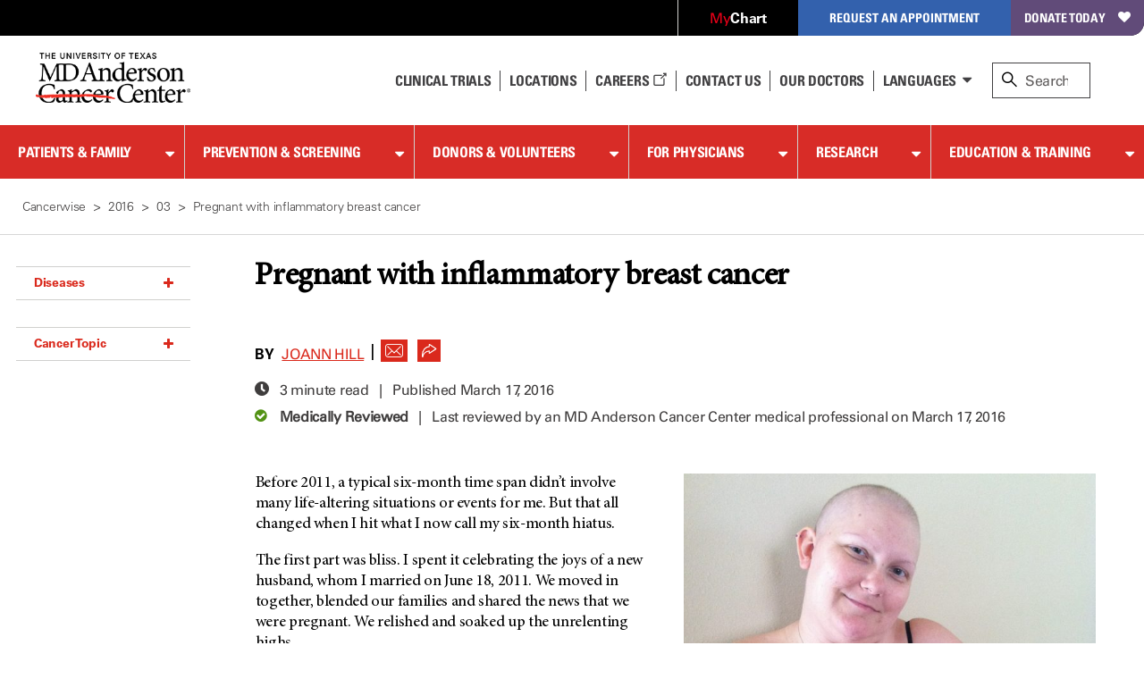

--- FILE ---
content_type: text/html;charset=utf-8
request_url: https://pnapi.invoca.net/1299/na.json
body_size: 232
content:
[{"requestId":"+18776326789","status":"success","formattedNumber":"855-653-1938","countryCode":"1","nationalNumber":"8556531938","lifetimeInSeconds":300,"overflow":null,"surge":null,"invocaId":"i-ce9fb534-db62-4c64-870f-d22ea2a7b6bf"},{"type":"settings","metrics":true}]

--- FILE ---
content_type: text/html;charset=utf-8
request_url: https://pnapi.invoca.net/1299/na.json
body_size: 232
content:
[{"requestId":"+18776326789","status":"success","formattedNumber":"855-653-1938","countryCode":"1","nationalNumber":"8556531938","lifetimeInSeconds":300,"overflow":null,"surge":null,"invocaId":"i-ce9fb534-db62-4c64-870f-d22ea2a7b6bf"},{"type":"settings","metrics":true}]

--- FILE ---
content_type: text/html;charset=utf-8
request_url: https://pnapi.invoca.net/1299/na.json
body_size: 232
content:
[{"requestId":"+18776326789","status":"success","formattedNumber":"855-653-1938","countryCode":"1","nationalNumber":"8556531938","lifetimeInSeconds":300,"overflow":null,"surge":null,"invocaId":"i-ce9fb534-db62-4c64-870f-d22ea2a7b6bf"},{"type":"settings","metrics":true}]

--- FILE ---
content_type: text/css
request_url: https://tags.srv.stackadapt.com/sa.css
body_size: -11
content:
:root {
    --sa-uid: '0-e0e8b0b5-1aa3-540a-59e1-2ee0f50e889b';
}

--- FILE ---
content_type: text/xml;charset=utf-8
request_url: https://www.mdanderson.org/search-rc?client=multi_level_fe&requiredfields=collection:mda_aem_prod.pagetype:blog&filter=1
body_size: 5513
content:
<?xml version="1.0" encoding="utf-8"?><GSP VER="3.2"><TM>0</TM><PARAM name="client" value="multi_level_fe" original_value="multi_level_fe"></PARAM><PARAM name="requiredfields" value="collection:mda_aem_prod.pagetype:blog" original_value="collection:mda_aem_prod.pagetype:blog"></PARAM><PARAM name="filter" value="1" original_value="1"></PARAM><RES SN="1" EN="10"><M>2640</M><NB><NU>search?client=multi_level_fe&amp;requiredfields=collection%3Amda_aem_prod.pagetype%3Ablog&amp;filter=1&amp;start=10</NU></NB><R N="1"><RK>5</RK><ENT_SOURCE>mindbreeze-appliance-12345</ENT_SOURCE><T>Hepatitis B and your cancer risk</T><S>Hepatitis B and your cancer risk
BY

Jessica Hwang, M.D.
&lt;span&gt;  | &lt;/span&gt;  &lt;span role="button"&gt; &lt;span&gt;Close&lt;/span&gt;&lt;/span&gt;Share this article
Via social m...</S><LANG>en</LANG><FS NAME="date" VALUE="10/31/25 5:00 AM"></FS><U>https://www.mdanderson.org/cancerwise/hepatitis-b-and-your-cancer-risk.h00-159780390.html</U><UE>https%3A%2F%2Fwww.mdanderson.org%2Fcancerwise%2Fhepatitis-b-and-your-cancer-risk.h00-159780390.html</UE></R><R N="2"><RK>5</RK><ENT_SOURCE>mindbreeze-appliance-12345</ENT_SOURCE><T>Preventing and managing caregiver burnout</T><S>Preventing and managing caregiver burnout
BY

Valerie Jones
&lt;span&gt;  | &lt;/span&gt;  &lt;span role="button"&gt; &lt;span&gt;Close&lt;/span&gt;&lt;/span&gt;Share this article
Via socia...</S><LANG>en</LANG><FS NAME="date" VALUE="6/23/25 5:00 AM"></FS><U>https://www.mdanderson.org/cancerwise/preventing-and-managing-caregiver-burnout.h00-159777234.html</U><UE>https%3A%2F%2Fwww.mdanderson.org%2Fcancerwise%2Fpreventing-and-managing-caregiver-burnout.h00-159777234.html</UE></R><R N="3"><RK>5</RK><ENT_SOURCE>mindbreeze-appliance-12345</ENT_SOURCE><T>Melanoma caregiver: 3 ways MD Anderson has exceeded our expectations</T><S>Melanoma caregiver: 3 ways MD Anderson has exceeded our expectations
BY

Monica Daake
&lt;span&gt;  | &lt;/span&gt;  &lt;span role="button"&gt; &lt;span&gt;Close&lt;/span&gt;&lt;/span&gt;Sh...</S><LANG>en</LANG><FS NAME="date" VALUE="8/8/25 5:00 AM"></FS><U>https://www.mdanderson.org/cancerwise/melanoma-caregiver--3-ways-md-anderson-has-exceeded-our-expectations.h00-159778812.html</U><UE>https%3A%2F%2Fwww.mdanderson.org%2Fcancerwise%2Fmelanoma-caregiver--3-ways-md-anderson-has-exceeded-our-expectations.h00-159778812.html</UE></R><R N="4"><RK>5</RK><ENT_SOURCE>mindbreeze-appliance-12345</ENT_SOURCE><T>What to expect at your first mammogram</T><S>What to expect at your first mammogram
BY

Valerie Jones
&lt;span&gt;  | &lt;/span&gt;  &lt;span role="button"&gt; &lt;span&gt;Close&lt;/span&gt;&lt;/span&gt;Share this article
Via social m...</S><LANG>en</LANG><FS NAME="date" VALUE="10/1/25 5:00 AM"></FS><U>https://www.mdanderson.org/cancerwise/what-to-expect-at-your-first-mammogram.h00-159780390.html</U><UE>https%3A%2F%2Fwww.mdanderson.org%2Fcancerwise%2Fwhat-to-expect-at-your-first-mammogram.h00-159780390.html</UE></R><R N="5"><RK>5</RK><ENT_SOURCE>mindbreeze-appliance-12345</ENT_SOURCE><T>Young adult breast cancer survivor: Why I volunteer at the Texas Children’s Houston Open</T><S>Young adult breast cancer survivor: Why I volunteer at the Texas Children’s Houston Open
BY

Rosem...</S><LANG>en</LANG><FS NAME="date" VALUE="4/3/25 5:00 AM"></FS><U>https://www.mdanderson.org/cancerwise/young-adult-breast-cancer-survivor--why-i-volunteer-at-the-texas-childrens-houston-open.h00-159775656.html</U><UE>https%3A%2F%2Fwww.mdanderson.org%2Fcancerwise%2Fyoung-adult-breast-cancer-survivor--why-i-volunteer-at-the-texas-childrens-houston-open.h00-159775656.html</UE></R><R N="6"><RK>5</RK><ENT_SOURCE>mindbreeze-appliance-12345</ENT_SOURCE><T>Stage IV lung cancer survivor: Targeted therapy and surgery left me cancer-free</T><S>Stage IV lung cancer survivor: Targeted therapy and surgery left me cancer-free
BY

Keegan Murphy
&lt;span&gt;  &lt;/span&gt;...</S><LANG>en</LANG><FS NAME="date" VALUE="3/15/24 5:00 AM"></FS><U>https://www.mdanderson.org/cancerwise/stage-iv-lung-cancer-survivor--targeted-therapy-and-surgery-left-me-cancer-free.h00-159695967.html</U><UE>https%3A%2F%2Fwww.mdanderson.org%2Fcancerwise%2Fstage-iv-lung-cancer-survivor--targeted-therapy-and-surgery-left-me-cancer-free.h00-159695967.html</UE></R><R N="7"><RK>5</RK><ENT_SOURCE>mindbreeze-appliance-12345</ENT_SOURCE><T>What can a pathology report tell you?</T><S>What can a pathology report tell you?
BY

Savitri Krishnamurthy, M.D.
&lt;span&gt;  | &lt;/span&gt;  &lt;span role="button"&gt; &lt;span&gt;Close&lt;/span&gt;&lt;/span&gt;Share this article...</S><LANG>en</LANG><FS NAME="date" VALUE="4/10/25 5:00 AM"></FS><U>https://www.mdanderson.org/cancerwise/what-can-a-pathology-report-tell-you.h00-159775656.html</U><UE>https%3A%2F%2Fwww.mdanderson.org%2Fcancerwise%2Fwhat-can-a-pathology-report-tell-you.h00-159775656.html</UE></R><R N="8"><RK>5</RK><ENT_SOURCE>mindbreeze-appliance-12345</ENT_SOURCE><T>How to avoid injury when starting a new exercise routine</T><S>How to avoid injury when starting a new exercise routine
BY

Scherezade Mama, DrPH
&lt;span&gt;  | &lt;/span&gt;  &lt;span role="button"&gt; &lt;span&gt;Close&lt;/span&gt;&lt;/span&gt;Share...</S><LANG>en</LANG><FS NAME="date" VALUE="3/19/25 5:00 AM"></FS><U>https://www.mdanderson.org/cancerwise/how-to-avoid-injury-when-starting-a-new-exercise-routine.h00-159774867.html</U><UE>https%3A%2F%2Fwww.mdanderson.org%2Fcancerwise%2Fhow-to-avoid-injury-when-starting-a-new-exercise-routine.h00-159774867.html</UE></R><R N="9"><RK>5</RK><ENT_SOURCE>mindbreeze-appliance-12345</ENT_SOURCE><T>Histotripsy for liver cancer: What to know about this novel cancer treatment</T><S>Histotripsy for liver cancer: What to know about this novel cancer treatment
BY

Hop Tran Cao, M.D.
...</S><LANG>en</LANG><FS NAME="date" VALUE="1/14/25 6:00 AM"></FS><U>https://www.mdanderson.org/cancerwise/histotripsy-for-liver-cancer--what-to-know-about-this-novel-cancer-treatment.h00-159773289.html</U><UE>https%3A%2F%2Fwww.mdanderson.org%2Fcancerwise%2Fhistotripsy-for-liver-cancer--what-to-know-about-this-novel-cancer-treatment.h00-159773289.html</UE></R><R N="10"><RK>5</RK><ENT_SOURCE>mindbreeze-appliance-12345</ENT_SOURCE><T>Cancer treatment side effect: Joint pain </T><S>Cancer treatment side effect: Joint pain 
BY

Lucy Potter, M.D.
&lt;span&gt;  | &lt;/span&gt;  &lt;span role="button"&gt; &lt;span&gt;Close&lt;/span&gt;&lt;/span&gt;Share this article
Via...</S><LANG>en</LANG><FS NAME="date" VALUE="8/26/25 5:00 AM"></FS><U>https://www.mdanderson.org/cancerwise/cancer-treatment-side-effect--joint-pain.h00-159778812.html</U><UE>https%3A%2F%2Fwww.mdanderson.org%2Fcancerwise%2Fcancer-treatment-side-effect--joint-pain.h00-159778812.html</UE></R><PARM><PC>1</PC><PMT NM="diseases" DN="Diseases" IR="0" T="0"><PV V="Breast Cancer" L="" H="" C="684"></PV><PV V="Leukemia" L="" H="" C="316"></PV><PV V="Skin Cancer" L="" H="" C="282"></PV><PV V="Lymphoma" L="" H="" C="276"></PV><PV V="Sarcoma" L="" H="" C="240"></PV><PV V="Lung Cancer" L="" H="" C="234"></PV><PV V="Brain Tumor" L="" H="" C="224"></PV><PV V="Colon Cancer" L="" H="" C="158"></PV><PV V="Ovarian Cancer" L="" H="" C="156"></PV><PV V="Prostate Cancer" L="" H="" C="146"></PV><PV V="Cervical Cancer" L="" H="" C="144"></PV><PV V="Colorectal Cancer" L="" H="" C="130"></PV><PV V="Kidney Cancer" L="" H="" C="128"></PV><PV V="Pancreatic Cancer" L="" H="" C="122"></PV><PV V="Multiple Myeloma" L="" H="" C="98"></PV><PV V="Oral Cancer" L="" H="" C="98"></PV><PV V="Thyroid Cancer" L="" H="" C="96"></PV><PV V="Throat Cancer" L="" H="" C="84"></PV><PV V="Endometrial Cancer" L="" H="" C="80"></PV><PV V="Anal Cancer" L="" H="" C="68"></PV><PV V="Bladder Cancer" L="" H="" C="66"></PV><PV V="Skull Base Tumors" L="" H="" C="60"></PV><PV V="Stomach Cancer" L="" H="" C="60"></PV><PV V="Rectal Cancer" L="" H="" C="56"></PV><PV V="Myelodysplastic Syndrome" L="" H="" C="52"></PV><PV V="Liver Cancer" L="" H="" C="50"></PV><PV V="Esophageal Cancer" L="" H="" C="42"></PV><PV V="Eye Cancer" L="" H="" C="36"></PV><PV V="Metastasis" L="" H="" C="30"></PV><PV V="Tonsil Cancer" L="" H="" C="30"></PV><PV V="Testicular Cancer" L="" H="" C="28"></PV><PV V="Bile Duct Cancer" L="" H="" C="24"></PV><PV V="Brain Metastases" L="" H="" C="24"></PV><PV V="Vulvar Cancer" L="" H="" C="22"></PV><PV V="Head and Neck Cancer" L="" H="" C="20"></PV><PV V="Acoustic Neuroma" L="" H="" C="18"></PV><PV V="Adrenal Gland Tumor" L="" H="" C="18"></PV><PV V="Appendix Cancer" L="" H="" C="16"></PV><PV V="Neuroendocrine Tumors" L="" H="" C="16"></PV><PV V="Vaginal Cancer" L="" H="" C="16"></PV><PV V="Mesothelioma" L="" H="" C="14"></PV><PV V="Salivary Gland Cancer" L="" H="" C="14"></PV><PV V="Spinal Tumor" L="" H="" C="14"></PV><PV V="Carcinoid Tumor" L="" H="" C="8"></PV><PV V="Fallopian Tube Cancer" L="" H="" C="8"></PV><PV V="Penile Cancer" L="" H="" C="8"></PV><PV V="Myeloproliferative Neoplasm" L="" H="" C="6"></PV><PV V="Pituitary Tumor" L="" H="" C="6"></PV><PV V="Renal Medullary Carcinoma" L="" H="" C="6"></PV><PV V="Thymoma" L="" H="" C="6"></PV><PV V="Cancer of Unknown Primary" L="" H="" C="4"></PV><PV V="Endocrine Tumor" L="" H="" C="4"></PV><PV V="Germ Cell Tumor" L="" H="" C="4"></PV><PV V="Anemia" L="" H="" C="2"></PV><PV V="Breast Implant-Associated Anaplastic Large Cell Lymphoma" L="" H="" C="2"></PV><PV V="Gestational Trophoblastic Disease" L="" H="" C="2"></PV><PV V="Parathyroid Disease" L="" H="" C="2"></PV></PMT><PMT NM="cancer-topics" DN="Cancer Topic" IR="0" T="0"><PV V="Treatment" L="" H="" C="1676"></PV><PV V="Prevention" L="" H="" C="964"></PV><PV V="Side Effects" L="" H="" C="626"></PV><PV V="Clinical Trials" L="" H="" C="586"></PV><PV V="Support" L="" H="" C="422"></PV><PV V="COVID-19" L="" H="" C="360"></PV><PV V="Survivorship" L="" H="" C="332"></PV><PV V="Research" L="" H="" C="248"></PV><PV V="Diagnosis" L="" H="" C="238"></PV><PV V="Stem Cell Transplantation   Cellular Therapy" L="" H="" C="206"></PV><PV V="Symptoms" L="" H="" C="184"></PV><PV V="Mental Health" L="" H="" C="130"></PV><PV V="Hereditary Cancer Syndromes" L="" H="" C="124"></PV><PV V="Cancer Recurrence" L="" H="" C="120"></PV><PV V="Childhood Cancer   Issues" L="" H="" C="116"></PV><PV V="Second Opinion" L="" H="" C="82"></PV><PV V="Fertility" L="" H="" C="64"></PV><PV V="Pain Management" L="" H="" C="58"></PV><PV V="Adolescent and Young Adult Cancer Issues" L="" H="" C="30"></PV><PV V="Blood Donation" L="" H="" C="20"></PV><PV V="Complementary   Integrative Medicine" L="" H="" C="20"></PV><PV V="Physical Therapy" L="" H="" C="18"></PV><PV V="Pregnancy" L="" H="" C="18"></PV><PV V="Sexuality" L="" H="" C="16"></PV><PV V="Advance Care Planning" L="" H="" C="12"></PV><PV V="Bone Health" L="" H="" C="12"></PV><PV V="Health Disparities" L="" H="" C="12"></PV><PV V="Immunology" L="" H="" C="12"></PV><PV V="Sleep Disorders" L="" H="" C="12"></PV><PV V="Pathology" L="" H="" C="10"></PV><PV V="Molecular Diagnostics" L="" H="" C="8"></PV><PV V="Li-Fraumeni Syndrome" L="" H="" C="6"></PV><PV V="Palliative Care" L="" H="" C="6"></PV><PV V="Epigenetics" L="" H="" C="4"></PV><PV V="Cytogenetics" L="" H="" C="2"></PV><PV V="DNA Methylation" L="" H="" C="2"></PV><PV V="Follow-up Guidelines" L="" H="" C="2"></PV></PMT><PMT NM="diseases1" DN="diseases1" IR="0" T="0"><PV V="Skin Cancer___Melanoma" L="" H="" C="212"></PV><PV V="Lymphoma___Non-Hodgkin Lymphoma" L="" H="" C="166"></PV><PV V="Leukemia___Acute Myeloid Leukemia" L="" H="" C="92"></PV><PV V="Sarcoma___Soft Tissue" L="" H="" C="88"></PV><PV V="Breast Cancer___Triple-Negative Breast Cancer" L="" H="" C="78"></PV><PV V="Sarcoma___Bone Cancer" L="" H="" C="68"></PV><PV V="Brain Tumor___Glioblastoma" L="" H="" C="64"></PV><PV V="Leukemia___Acute Lymphocytic Leukemia" L="" H="" C="36"></PV><PV V="Leukemia___Childhood Leukemia" L="" H="" C="36"></PV><PV V="Breast Cancer___Inflammatory Breast Cancer" L="" H="" C="34"></PV><PV V="Leukemia___Chronic Lymphocytic Leukemia" L="" H="" C="30"></PV><PV V="Lymphoma___Hodgkin Lymphoma" L="" H="" C="30"></PV><PV V="Sarcoma___Ewing's Sarcoma" L="" H="" C="28"></PV><PV V="Brain Tumor___Astrocytoma" L="" H="" C="26"></PV><PV V="Brain Tumor___Childhood Brain Tumor" L="" H="" C="24"></PV><PV V="Breast Cancer___Male Breast Cancer" L="" H="" C="24"></PV><PV V="Oral Cancer___Tongue Cancer" L="" H="" C="24"></PV><PV V="Brain Tumor___Medulloblastoma" L="" H="" C="20"></PV><PV V="Leukemia___Chronic Myeloid Leukemia" L="" H="" C="16"></PV><PV V="Skin Cancer___Basal   Squamous Cell" L="" H="" C="16"></PV><PV V="Brain Tumor___Meningioma" L="" H="" C="12"></PV><PV V="Breast Cancer___HER2 Positive Breast Cancer" L="" H="" C="12"></PV><PV V="Brain Tumor___Oligodendroglioma" L="" H="" C="10"></PV><PV V="Throat Cancer___Laryngeal Cancer" L="" H="" C="8"></PV><PV V="Brain Tumor___Neuroblastoma" L="" H="" C="6"></PV><PV V="Eye Cancer___Eyelid   Orbital Tumors" L="" H="" C="6"></PV><PV V="Leukemia___Childhood Acute Lymphocytic Leukemia" L="" H="" C="6"></PV><PV V="Leukemia___Childhood Acute Myeloid Leukemia" L="" H="" C="6"></PV><PV V="Cervical Cancer___Neuroendocrine" L="" H="" C="4"></PV><PV V="Endocrine Tumor___Neurofibromatosis" L="" H="" C="4"></PV><PV V="Germ Cell Tumor___Childhood Germ Cell Tumor" L="" H="" C="4"></PV><PV V="Kidney Cancer___Wilms' Tumor" L="" H="" C="4"></PV><PV V="Leukemia___Blastic Plasmacytoid Dendritic Cell Neoplasm" L="" H="" C="4"></PV><PV V="Leukemia___Hairy Cell Leukemia" L="" H="" C="4"></PV><PV V="Lymphoma___Childhood Lymphoma" L="" H="" C="4"></PV><PV V="Adrenal Gland Tumor___Pheochromocytoma" L="" H="" C="2"></PV><PV V="Anemia___Aplastic Anemia" L="" H="" C="2"></PV><PV V="Brain Tumor___Brain Stem Glioma" L="" H="" C="2"></PV><PV V="Brain Tumor___Ependymal Tumor" L="" H="" C="2"></PV><PV V="Breast Cancer___Ducal Carcinoma" L="" H="" C="2"></PV><PV V="Eye Cancer___Retinoblastoma" L="" H="" C="2"></PV><PV V="Lymphoma___Waldenstrom's Macroglobulinemia" L="" H="" C="2"></PV><PV V="Throat Cancer___Pharyngeal Cancer" L="" H="" C="2"></PV></PMT><PMT NM="diseases2" DN="diseases2" IR="0" T="0"><PV V="Lymphoma___Non-Hodgkin Lymphoma___B-Cell Lymphoma" L="" H="" C="48"></PV><PV V="Sarcoma___Bone Cancer___Osteosarcoma" L="" H="" C="34"></PV><PV V="Sarcoma___Bone Cancer___Chondrosarcoma" L="" H="" C="14"></PV><PV V="Sarcoma___Soft Tissue___Liposarcoma" L="" H="" C="14"></PV><PV V="Sarcoma___Soft Tissue___Synovial Syndrome" L="" H="" C="14"></PV><PV V="Lymphoma___Non-Hodgkin Lymphoma___Mantle Cell Lymphoma" L="" H="" C="12"></PV><PV V="Lymphoma___Non-Hodgkin Lymphoma___T-Cell Lymphoma" L="" H="" C="10"></PV><PV V="Sarcoma___Soft Tissue___Angiosarcoma" L="" H="" C="10"></PV><PV V="Sarcoma___Soft Tissue___Leiomyosarcoma" L="" H="" C="10"></PV><PV V="Sarcoma___Soft Tissue___Rhabdomyosarcoma" L="" H="" C="10"></PV><PV V="Sarcoma___Bone Cancer___Chordoma" L="" H="" C="6"></PV><PV V="Brain Tumor___Medulloblastoma___Childhood Medulloblastoma" L="" H="" C="4"></PV><PV V="Endocrine Tumor___Neurofibromatosis___Childhood Neurofibromatosis" L="" H="" C="4"></PV><PV V="Lymphoma___Non-Hodgkin Lymphoma___Burkitt's Lymphoma" L="" H="" C="4"></PV><PV V="Brain Tumor___Neuroblastoma___Childhood Neuroblastoma" L="" H="" C="2"></PV><PV V="Eye Cancer___Retinoblastoma___Childhood Retinoblastoma" L="" H="" C="2"></PV><PV V="Kidney Cancer___Wilms' Tumor___Childhood Wilms' Tumor" L="" H="" C="2"></PV><PV V="Sarcoma___Soft Tissue___Desmoplastic Small Round Cell Tumors" L="" H="" C="2"></PV></PMT><PMT NM="diseases3" DN="diseases3" IR="0" T="0"><PV V="Sarcoma___Bone Cancer___Osteosarcoma___Childhood Osteosarcoma" L="" H="" C="10"></PV></PMT><PMT NM="cancer-topics1" DN="cancer-topics1" IR="0" T="0"><PV V="Treatment___Chemotherapy" L="" H="" C="510"></PV><PV V="Treatment___Surgery" L="" H="" C="510"></PV><PV V="Treatment___Radiation Therapy" L="" H="" C="372"></PV><PV V="Prevention___Risk Factors" L="" H="" C="340"></PV><PV V="Prevention___Screening" L="" H="" C="312"></PV><PV V="Treatment___Immunotherapy" L="" H="" C="312"></PV><PV V="Prevention___Nutrition" L="" H="" C="226"></PV><PV V="Treatment___Proton Therapy" L="" H="" C="192"></PV><PV V="Treatment___Targeted Therapy" L="" H="" C="126"></PV><PV V="Research___Moon Shots Program" L="" H="" C="116"></PV><PV V="Prevention___Exercise" L="" H="" C="114"></PV><PV V="COVID-19___COVID-19 Vaccine" L="" H="" C="98"></PV><PV V="Side Effects___Nausea" L="" H="" C="98"></PV><PV V="Support___Psychosocial" L="" H="" C="98"></PV><PV V="Side Effects___Fatigue" L="" H="" C="84"></PV><PV V="Side Effects___Hair Loss" L="" H="" C="72"></PV><PV V="Side Effects___Pain" L="" H="" C="70"></PV><PV V="Prevention___Women's Health" L="" H="" C="66"></PV><PV V="Prevention___Genetics Testing and Counseling" L="" H="" C="64"></PV><PV V="Diagnosis___Biopsy" L="" H="" C="60"></PV><PV V="Side Effects___Neuropathy" L="" H="" C="56"></PV><PV V="Side Effects___Infections" L="" H="" C="42"></PV><PV V="Diagnosis___Diagnostic Imaging" L="" H="" C="40"></PV><PV V="Side Effects___Appetite (Loss of)" L="" H="" C="34"></PV><PV V="Side Effects___Bowel Management" L="" H="" C="34"></PV><PV V="Side Effects___Chemobrain" L="" H="" C="34"></PV><PV V="Side Effects___Lymphedema" L="" H="" C="28"></PV><PV V="Side Effects___Insomnia" L="" H="" C="18"></PV><PV V="Stem Cell Transplantation   Cellular Therapy___Cord Blood" L="" H="" C="18"></PV><PV V="Prevention___Men's Health" L="" H="" C="16"></PV><PV V="Side Effects___Body Image" L="" H="" C="16"></PV><PV V="Diagnosis___Blood Tests" L="" H="" C="14"></PV><PV V="Prevention___Children's Health" L="" H="" C="14"></PV><PV V="Side Effects___Heart" L="" H="" C="12"></PV><PV V="Research___Translational Research" L="" H="" C="6"></PV><PV V="Side Effects___Diabetes" L="" H="" C="6"></PV><PV V="Clinical Trials___Pediatrics" L="" H="" C="4"></PV><PV V="Diagnosis___Endoscopy" L="" H="" C="4"></PV><PV V="Research___Biomarkers" L="" H="" C="4"></PV><PV V="Treatment___Gene Therapy" L="" H="" C="4"></PV><PV V="Treatment___Interventional Oncology" L="" H="" C="4"></PV><PV V="Pathology___Hematopathology" L="" H="" C="2"></PV><PV V="Pathology___Second Opinion" L="" H="" C="2"></PV><PV V="Pathology___Surgical Pathology" L="" H="" C="2"></PV><PV V="Research___Basic Science" L="" H="" C="2"></PV></PMT><PMT NM="cancer-topics2" DN="cancer-topics2" IR="0" T="0"><PV V="Prevention___Screening___Breast Cancer Screening" L="" H="" C="112"></PV><PV V="Prevention___Risk Factors___HPV" L="" H="" C="94"></PV><PV V="Prevention___Risk Factors___Smoking and Tobacco" L="" H="" C="84"></PV><PV V="Prevention___Screening___Colon Cancer Screening" L="" H="" C="78"></PV><PV V="Prevention___Risk Factors___UV Exposure" L="" H="" C="52"></PV><PV V="Prevention___Screening___Cervical Cancer Screening" L="" H="" C="52"></PV><PV V="Treatment___Surgery___Breast Reconstruction" L="" H="" C="52"></PV><PV V="Treatment___Immunotherapy___CAR-T Cell Therapy" L="" H="" C="44"></PV><PV V="Prevention___Screening___Skin Cancer Screening" L="" H="" C="42"></PV><PV V="Treatment___Surgery___Mastectomy" L="" H="" C="38"></PV><PV V="Prevention___Risk Factors___Family History" L="" H="" C="34"></PV><PV V="Treatment___Surgery___Minimally Invasive" L="" H="" C="34"></PV><PV V="Treatment___Surgery___Plastic   Reconstructive" L="" H="" C="28"></PV><PV V="Support___Psychosocial___Grief" L="" H="" C="26"></PV><PV V="Prevention___Screening___Prostate Cancer Screening" L="" H="" C="24"></PV><PV V="Treatment___Radiation Therapy___Stereotactic Body Radiation Therapy" L="" H="" C="24"></PV><PV V="Prevention___Screening___Lung Cancer Screening" L="" H="" C="22"></PV><PV V="Prevention___Risk Factors___Obesity" L="" H="" C="18"></PV><PV V="Treatment___Radiation Therapy___Stereotactic Radiosurgery" L="" H="" C="18"></PV><PV V="Treatment___Radiation Therapy___Brachytherapy" L="" H="" C="14"></PV><PV V="Prevention___Risk Factors___Hepatitis" L="" H="" C="12"></PV><PV V="Prevention___Screening___Ovarian Cancer Screening" L="" H="" C="12"></PV><PV V="Treatment___Surgery___Ablation" L="" H="" C="12"></PV><PV V="Treatment___Surgery___MOHS   Dermasurgery" L="" H="" C="12"></PV><PV V="Prevention___Risk Factors___Environment" L="" H="" C="4"></PV><PV V="Prevention___Screening___Endometrial Cancer Screening" L="" H="" C="4"></PV><PV V="Prevention___Screening___Rectal Cancer Screening" L="" H="" C="4"></PV></PMT><PMT NM="cancer-topics3" DN="cancer-topics3" IR="0" T="0"><PV V="Treatment___Surgery___Ablation___Cryoablation" L="" H="" C="1"></PV></PMT><PMT NM="research-areas" DN="Research Areas" IR="0" T="0"><PV V="Immunotherapy Research" L="" H="" C="48"></PV><PV V="Leukemia Research" L="" H="" C="18"></PV><PV V="Lymphoma Research" L="" H="" C="18"></PV><PV V="Pancreatic Cancer Research" L="" H="" C="18"></PV><PV V="Breast Cancer Research" L="" H="" C="16"></PV><PV V="Colorectal Cancer Research" L="" H="" C="14"></PV><PV V="Lung Cancer Research" L="" H="" C="14"></PV><PV V="Gastrointestinal Cancer Research" L="" H="" C="8"></PV><PV V="Melanoma Research" L="" H="" C="8"></PV><PV V="Myeloma Research" L="" H="" C="8"></PV><PV V="Ovarian Cancer Research" L="" H="" C="8"></PV><PV V="Radiation Therapy Research" L="" H="" C="8"></PV><PV V="Sarcoma Research" L="" H="" C="8"></PV><PV V="Gut Microbiome Research" L="" H="" C="6"></PV><PV V="Immunology Research" L="" H="" C="6"></PV><PV V="Microbiome Research" L="" H="" C="6"></PV><PV V="Prostate Cancer Research" L="" H="" C="6"></PV><PV V="Targeted Therapy Research" L="" H="" C="6"></PV><PV V="Artificial Intelligence" L="" H="" C="4"></PV><PV V="Brain Metastasis Research" L="" H="" C="4"></PV><PV V="Brain Tumor Research" L="" H="" C="4"></PV><PV V="Cancer Neuroscience Research" L="" H="" C="4"></PV><PV V="Glioblastoma Research" L="" H="" C="4"></PV><PV V="Head and Neck Cancer Research" L="" H="" C="4"></PV><PV V="Health Disparities Research" L="" H="" C="4"></PV><PV V="Hereditary Cancer Syndrome Research" L="" H="" C="4"></PV><PV V="Kidney Cancer Research" L="" H="" C="4"></PV><PV V="Neurology Research" L="" H="" C="4"></PV><PV V="Neuroscience Research" L="" H="" C="4"></PV><PV V="Radiation Oncology" L="" H="" C="4"></PV><PV V="Tobacco Cessation Research" L="" H="" C="4"></PV><PV V="Adoptive Cell Therapy Research" L="" H="" C="2"></PV><PV V="Anal Cancer Research" L="" H="" C="2"></PV><PV V="Appendix Cancer Research" L="" H="" C="2"></PV><PV V="Bile Duct Cancer Research" L="" H="" C="2"></PV><PV V="Cancer Biology Research" L="" H="" C="2"></PV><PV V="Cervical Cancer Research" L="" H="" C="2"></PV><PV V="Epigenetics Research" L="" H="" C="2"></PV><PV V="Esophageal Cancer Research" L="" H="" C="2"></PV><PV V="Genetics Research" L="" H="" C="2"></PV><PV V="Genomics Research" L="" H="" C="2"></PV><PV V="HPV Research" L="" H="" C="2"></PV><PV V="Imaging Research" L="" H="" C="2"></PV><PV V="Infectious Disease Research" L="" H="" C="2"></PV><PV V="Liver Cancer Research" L="" H="" C="2"></PV><PV V="Metabolomics Research" L="" H="" C="2"></PV><PV V="Myelodysplastic Syndrome Research" L="" H="" C="2"></PV><PV V="Myeloproliferative Disorder Research" L="" H="" C="2"></PV><PV V="Nanomedicine Research" L="" H="" C="2"></PV><PV V="Neuro-oncology Research" L="" H="" C="2"></PV><PV V="Nicotine Research" L="" H="" C="2"></PV><PV V="Oral Cancer Research" L="" H="" C="2"></PV><PV V="Osteosarcoma Research" L="" H="" C="2"></PV><PV V="p53 Research" L="" H="" C="2"></PV><PV V="Pediatric Research" L="" H="" C="2"></PV><PV V="Prevention and Risk Assessment Research" L="" H="" C="2"></PV><PV V="Stomach Cancer Research" L="" H="" C="2"></PV><PV V="Throat Cancer Research" L="" H="" C="2"></PV><PV V="Thyroid Cancer Research" L="" H="" C="2"></PV><PV V="Tumor Microenvironment Research" L="" H="" C="2"></PV><PV V="Uterine Cancer Research" L="" H="" C="2"></PV></PMT><PMT NM="divisions" DN="divisions" IR="0" T="0"><PV V="Nursing" L="" H="" C="13"></PV><PV V="Pediatrics" L="" H="" C="8"></PV><PV V="Cancer Prevention and Population Sciences" L="" H="" C="6"></PV><PV V="Radiation Oncology" L="" H="" C="6"></PV><PV V="Surgery" L="" H="" C="6"></PV><PV V="Therapeutics Discovery" L="" H="" C="3"></PV><PV V="Anesthesiology, Critical Care and Pain Medicine" L="" H="" C="2"></PV><PV V="Pharmacy" L="" H="" C="2"></PV><PV V="Diagnostic Imaging" L="" H="" C="1"></PV><PV V="Houston Area Locations" L="" H="" C="1"></PV><PV V="Internal Medicine" L="" H="" C="1"></PV></PMT><PMT NM="disease-subtypes" DN="disease-subtypes" IR="0" T="0"><PV V="Squamous Cell Carcinoma" L="" H="" C="15"></PV><PV V="Non-Hodgkin's Lymphoma" L="" H="" C="13"></PV><PV V="B-cell Lymphoma" L="" H="" C="7"></PV><PV V="Papillary Thyroid Cancer" L="" H="" C="7"></PV><PV V="Hodgkin's lymphoma" L="" H="" C="6"></PV><PV V="Anaplastic Thyroid Cancer" L="" H="" C="5"></PV><PV V="Basal Cell Carcinoma" L="" H="" C="5"></PV><PV V="Medullary Thyroid Cancer" L="" H="" C="5"></PV><PV V="Neuroendocrine Carcinoma" L="" H="" C="5"></PV><PV V="Adenoid Cystic Carcinoma" L="" H="" C="4"></PV><PV V="Gallbladder Cancer" L="" H="" C="4"></PV><PV V="Glioblastoma" L="" H="" C="4"></PV><PV V="Lobular Carcinoma" L="" H="" C="4"></PV><PV V="Melanoma" L="" H="" C="4"></PV><PV V="Mucosal Melanoma" L="" H="" C="4"></PV><PV V="Primary Myelofibrosis" L="" H="" C="4"></PV><PV V="Chondrosarcoma" L="" H="" C="3"></PV><PV V="Neutropenia" L="" H="" C="3"></PV><PV V="Ocular Melanoma" L="" H="" C="3"></PV><PV V="Primary Peritoneal Ovarian Cancer" L="" H="" C="3"></PV><PV V="Renal Cell Carcinoma" L="" H="" C="3"></PV><PV V="Triple-Negative Breast Cancer" L="" H="" C="3"></PV><PV V="Uveal Melanoma" L="" H="" C="3"></PV><PV V="Acute Myeloid Leukemia" L="" H="" C="2"></PV><PV V="Adenocarcinoma" L="" H="" C="2"></PV><PV V="Advanced Breast Cancer" L="" H="" C="2"></PV><PV V="Blastic Plasmacytoid Dendritic Cell Neoplasm" L="" H="" C="2"></PV><PV V="Chronic Lymphocytic Leukemia" L="" H="" C="2"></PV><PV V="Follicular Thyroid Cancer" L="" H="" C="2"></PV><PV V="Gastrointestinal Stromal Tumors" L="" H="" C="2"></PV><PV V="Hairy Cell Leukemia" L="" H="" C="2"></PV><PV V="Inflammatory Breast Cancer" L="" H="" C="2"></PV><PV V="Melanoma of the Conjunctiva" L="" H="" C="2"></PV><PV V="Neurofibromatosis Type 1" L="" H="" C="2"></PV><PV V="Oropharyngeal Cancer" L="" H="" C="2"></PV><PV V="Small Cell Lung Cancer" L="" H="" C="2"></PV><PV V="Squamous Cell Carcinoma of the Skin" L="" H="" C="2"></PV><PV V="Acral Lentiginous Melanoma" L="" H="" C="1"></PV><PV V="Ampullary Cancer" L="" H="" C="1"></PV><PV V="Angiosarcoma" L="" H="" C="1"></PV><PV V="Aplastic Anemia" L="" H="" C="1"></PV><PV V="Bilateral Retinoblastoma" L="" H="" C="1"></PV><PV V="Carcinoid Tumors" L="" H="" C="1"></PV><PV V="Chronic Myelomonocytic Leukemia" L="" H="" C="1"></PV><PV V="Cutaneous Melanoma" L="" H="" C="1"></PV><PV V="Diffuse Intrinsic Pontine Glioma" L="" H="" C="1"></PV><PV V="Diffuse Large Cell Lymphoma" L="" H="" C="1"></PV><PV V="Ductal Carcinoma" L="" H="" C="1"></PV><PV V="Ductal Carcinoma in Situ" L="" H="" C="1"></PV><PV V="Follicular Lymphoma" L="" H="" C="1"></PV><PV V="Germinoma" L="" H="" C="1"></PV><PV V="Glioma" L="" H="" C="1"></PV><PV V="HER2 Positive Breast Cancer" L="" H="" C="1"></PV><PV V="Leiomyosarcoma" L="" H="" C="1"></PV><PV V="Lung Metastases" L="" H="" C="1"></PV><PV V="Male Breast Cancer" L="" H="" C="1"></PV><PV V="Marginal Zone Lymphoma" L="" H="" C="1"></PV><PV V="Melanoma of the Eyelid" L="" H="" C="1"></PV><PV V="Merkel Cell Carcinoma" L="" H="" C="1"></PV><PV V="Metaplastic Breast Cancer" L="" H="" C="1"></PV><PV V="Myeloid Leukemia" L="" H="" C="1"></PV><PV V="Nodular Melanoma" L="" H="" C="1"></PV><PV V="Paget Disease of the Breast" L="" H="" C="1"></PV><PV V="Pituitary Adenoma" L="" H="" C="1"></PV><PV V="Plasmacytoma" L="" H="" C="1"></PV><PV V="Recurrent Breast Cancer" L="" H="" C="1"></PV><PV V="Rhabdomyosarcoma" L="" H="" C="1"></PV><PV V="Sarcoma" L="" H="" C="1"></PV><PV V="T-cell Lymphoma" L="" H="" C="1"></PV><PV V="Unilateral Retinoblastoma" L="" H="" C="1"></PV></PMT></PARM></RES></GSP>

--- FILE ---
content_type: application/x-javascript;charset=utf-8
request_url: https://stats-ssl.mdanderson.org/id?d_visid_ver=3.1.2&d_fieldgroup=A&mcorgid=13664673527846410A490D45%40AdobeOrg&mid=02751973998991751838898728126076540058&ts=1768677207121
body_size: -39
content:
{"mid":"02751973998991751838898728126076540058"}